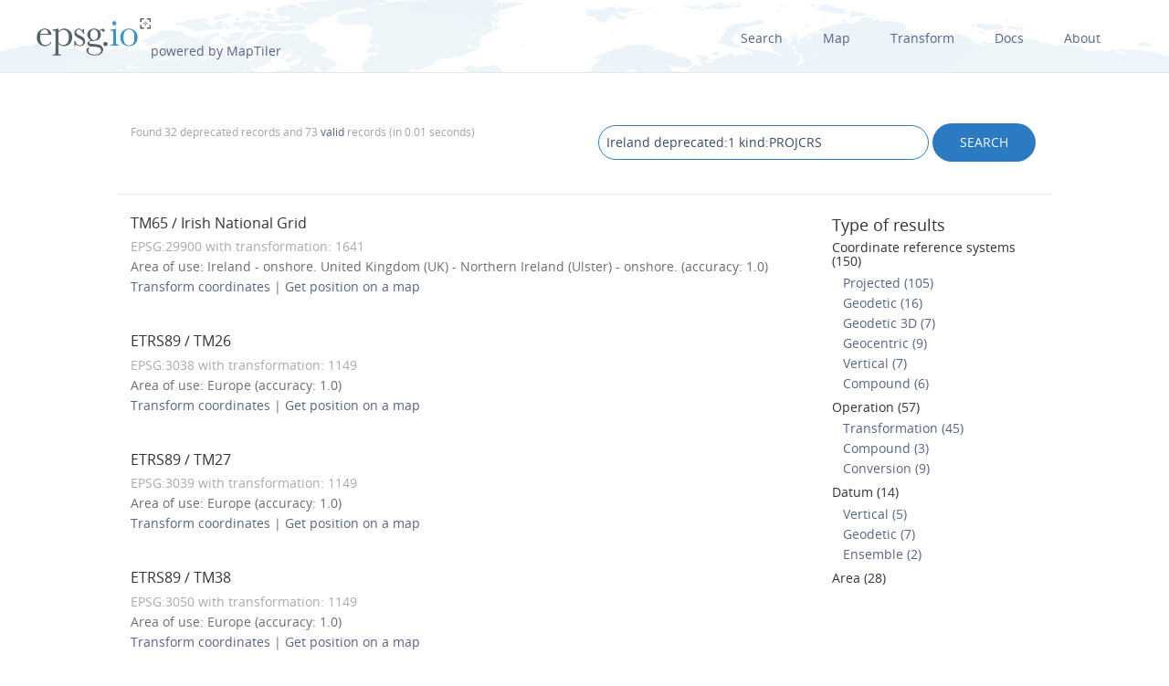

--- FILE ---
content_type: text/html; charset=utf-8
request_url: https://epsg.io/?q=Ireland%20deprecated%3A1%20kind%3APROJCRS
body_size: 3085
content:
<!DOCTYPE html>
<html lang="en">
  <head>
    <meta charset="utf-8"/>
    <meta name="viewport" content="width=device-width, initial-scale=1.0">
    <meta name="author" content="Klokan Technologies GmbH (https://www.klokantech.com/)">
    <meta name="keywords" content="epsg, coordinate system, srs, crs, projection">
    <meta name="description" content="EPSG.io: Coordinate systems worldwide (EPSG/ESRI), preview location on a map, get transformation, WKT, OGC GML, Proj.4. https://EPSG.io/ made by @klokantech" />

    <meta property="og:image" content="/static//static/img/logo.png">
    <meta property="og:title" content="
  
    Deprecated projected coordinate systems for &#34;Ireland&#34;
  
">
    <meta property="og:description" content="EPSG.io: Coordinate systems worldwide (EPSG/ESRI), preview location on a map, get transformation, WKT, OGC GML, Proj.4. https://EPSG.io/ made by @klokantech">
    <meta property="og:url" content="https://epsg.io">

    <meta name="twitter:card" content="summary_large_image">
    <meta name="twitter:site" content="@epsg.io">
    <meta name="twitter:creator" content="@klokantech">
    <meta name="twitter:title" content="
  
    Deprecated projected coordinate systems for &#34;Ireland&#34;
  
">
    <meta name="twitter:description" content="EPSG.io: Coordinate systems worldwide (EPSG/ESRI), preview location on a map, get transformation, WKT, OGC GML, Proj.4. https://EPSG.io/ made by @klokantech">
    <meta name="twitter:image:src" content="/static//static/img/logo.png">

    <meta name="theme-color" content="#ffffff">
    <meta name="robots" content="index, follow">

    <link rel="shortcut icon" href="/static/favicon.ico?t=1765967903" />
    <link rel="search" href="/static/opensearch.xml?t=1765967903" title="EPSG.io" type="application/opensearchdescription+xml"/>

    <link href="/static/css/base.min.css?t=1765967903" rel="stylesheet" />
    <script src="/static/js/clipboard.js?t=1765967903"></script>
    <script src="/static/js/index.js?t=1765967903"></script>

    <title>
  
    Deprecated projected coordinate systems for &#34;Ireland&#34;
  
</title>
    
  </head>
  <body>

  
    <div id="navbar-top" class="nav-background">

      <a class="logo" href="/"><img class="padt-2 marx-4 marr-0" src="/static/img/espg-logo.png" alt="EPSG logo"><p class="inline">powered by MapTiler</p></a>
        <div class="nav marx-4">
          <a href="/?q=">Search</a>
          <a href="/map" title="">Map</a>
          <a href="/transform" title="">Transform</a>
          <a href="/docs" title="">Docs</a>
          <a href="/about" title="">About</a>
        </div>
        <div class="nav-mobile">
          <div id="nav-mobile-btn">L</div>
          <div id="nav-mobile-nav">
            <a href="/?q=">Search</a>
            <a href="/map" title="">Map</a>
            <a href="/transform" title="">Transform</a>
            <a href="/docs" title="">Docs</a>
            <a href="/about" title="">About</a>
          </div>
        </div>
    </div>
    <div class="row padb-8"></div>
  

  

<div class="row">
  <div class="container borderbottom-gray-light padt-4 padb-2">
    <div class="col6">
      <p class="small mart-0">
        
          Found 32 deprecated records
          
            and 73 <a href="/?q=Ireland%20deprecated%3A0%20kind%3APROJCRS">valid</a> records
          
          (in 0.01 seconds)
        
      </p>
    </div>
    <div class="col6 center-mobile">
      <form action="/" method="get">
        <input class="width-75 width-mobile mar-mobile" type="search" name="q" value="Ireland deprecated:1 kind:PROJCRS" class="result">
        <input class="btn uppercase pady-1" type="submit" name="" value="search" />
      </form>
    </div>
  </div>
</div>

<div class="row">
  <div class="container">
    <div class="col9">
      <div id="results-container">
        <ul class="results">
          
            
              <li>
                <h4>
                  <a href="/29900" title="">TM65 / Irish National Grid
                  
                    
                  
                  </a>
                </h4>
                <p class="mart-0">
                  <span class="gray">
                  EPSG:29900

                  
                    with transformation: 1641
                  
                  </span>
                  <br>
                  
                    
                      Area of use: Ireland - onshore. United Kingdom (UK) - Northern Ireland (Ulster) - onshore. (accuracy: 1.0)
                    
                  
                  <br>

                  
                    <a href="/transform#s_srs=29900&t_srs=4326">Transform&nbsp;coordinates</a> |
                    <a href="/map#srs=29900">Get&nbsp;position&nbsp;on&nbsp;a&nbsp;map</a>
                  
                </p>

              </li>
            
              <li>
                <h4>
                  <a href="/3038" title="">ETRS89 / TM26
                  
                    
                  
                  </a>
                </h4>
                <p class="mart-0">
                  <span class="gray">
                  EPSG:3038

                  
                    with transformation: 1149
                  
                  </span>
                  <br>
                  
                    
                      Area of use: Europe  (accuracy: 1.0)
                    
                  
                  <br>

                  
                    <a href="/transform#s_srs=3038&t_srs=4326">Transform&nbsp;coordinates</a> |
                    <a href="/map#srs=3038">Get&nbsp;position&nbsp;on&nbsp;a&nbsp;map</a>
                  
                </p>

              </li>
            
              <li>
                <h4>
                  <a href="/3039" title="">ETRS89 / TM27
                  
                    
                  
                  </a>
                </h4>
                <p class="mart-0">
                  <span class="gray">
                  EPSG:3039

                  
                    with transformation: 1149
                  
                  </span>
                  <br>
                  
                    
                      Area of use: Europe  (accuracy: 1.0)
                    
                  
                  <br>

                  
                    <a href="/transform#s_srs=3039&t_srs=4326">Transform&nbsp;coordinates</a> |
                    <a href="/map#srs=3039">Get&nbsp;position&nbsp;on&nbsp;a&nbsp;map</a>
                  
                </p>

              </li>
            
              <li>
                <h4>
                  <a href="/3050" title="">ETRS89 / TM38
                  
                    
                  
                  </a>
                </h4>
                <p class="mart-0">
                  <span class="gray">
                  EPSG:3050

                  
                    with transformation: 1149
                  
                  </span>
                  <br>
                  
                    
                      Area of use: Europe  (accuracy: 1.0)
                    
                  
                  <br>

                  
                    <a href="/transform#s_srs=3050&t_srs=4326">Transform&nbsp;coordinates</a> |
                    <a href="/map#srs=3050">Get&nbsp;position&nbsp;on&nbsp;a&nbsp;map</a>
                  
                </p>

              </li>
            
              <li>
                <h4>
                  <a href="/3051" title="">ETRS89 / TM39
                  
                    
                  
                  </a>
                </h4>
                <p class="mart-0">
                  <span class="gray">
                  EPSG:3051

                  
                    with transformation: 1149
                  
                  </span>
                  <br>
                  
                    
                      Area of use: Europe  (accuracy: 1.0)
                    
                  
                  <br>

                  
                    <a href="/transform#s_srs=3051&t_srs=4326">Transform&nbsp;coordinates</a> |
                    <a href="/map#srs=3051">Get&nbsp;position&nbsp;on&nbsp;a&nbsp;map</a>
                  
                </p>

              </li>
            
              <li>
                <h4>
                  <a href="/4855" title="">ETRS89 / NTM zone 5
                  
                    
                  
                  </a>
                </h4>
                <p class="mart-0">
                  <span class="gray">
                  EPSG:4855

                  
                    with transformation: 1149
                  
                  </span>
                  <br>
                  
                    
                      Area of use: Europe  (accuracy: 1.0)
                    
                  
                  <br>

                  
                    <a href="/transform#s_srs=4855&t_srs=4326">Transform&nbsp;coordinates</a> |
                    <a href="/map#srs=4855">Get&nbsp;position&nbsp;on&nbsp;a&nbsp;map</a>
                  
                </p>

              </li>
            
              <li>
                <h4>
                  <a href="/4856" title="">ETRS89 / NTM zone 6
                  
                    
                  
                  </a>
                </h4>
                <p class="mart-0">
                  <span class="gray">
                  EPSG:4856

                  
                    with transformation: 1149
                  
                  </span>
                  <br>
                  
                    
                      Area of use: Europe  (accuracy: 1.0)
                    
                  
                  <br>

                  
                    <a href="/transform#s_srs=4856&t_srs=4326">Transform&nbsp;coordinates</a> |
                    <a href="/map#srs=4856">Get&nbsp;position&nbsp;on&nbsp;a&nbsp;map</a>
                  
                </p>

              </li>
            
              <li>
                <h4>
                  <a href="/4857" title="">ETRS89 / NTM zone 7
                  
                    
                  
                  </a>
                </h4>
                <p class="mart-0">
                  <span class="gray">
                  EPSG:4857

                  
                    with transformation: 1149
                  
                  </span>
                  <br>
                  
                    
                      Area of use: Europe  (accuracy: 1.0)
                    
                  
                  <br>

                  
                    <a href="/transform#s_srs=4857&t_srs=4326">Transform&nbsp;coordinates</a> |
                    <a href="/map#srs=4857">Get&nbsp;position&nbsp;on&nbsp;a&nbsp;map</a>
                  
                </p>

              </li>
            
              <li>
                <h4>
                  <a href="/4858" title="">ETRS89 / NTM zone 8
                  
                    
                  
                  </a>
                </h4>
                <p class="mart-0">
                  <span class="gray">
                  EPSG:4858

                  
                    with transformation: 1149
                  
                  </span>
                  <br>
                  
                    
                      Area of use: Europe  (accuracy: 1.0)
                    
                  
                  <br>

                  
                    <a href="/transform#s_srs=4858&t_srs=4326">Transform&nbsp;coordinates</a> |
                    <a href="/map#srs=4858">Get&nbsp;position&nbsp;on&nbsp;a&nbsp;map</a>
                  
                </p>

              </li>
            
              <li>
                <h4>
                  <a href="/4859" title="">ETRS89 / NTM zone 9
                  
                    
                  
                  </a>
                </h4>
                <p class="mart-0">
                  <span class="gray">
                  EPSG:4859

                  
                    with transformation: 1149
                  
                  </span>
                  <br>
                  
                    
                      Area of use: Europe  (accuracy: 1.0)
                    
                  
                  <br>

                  
                    <a href="/transform#s_srs=4859&t_srs=4326">Transform&nbsp;coordinates</a> |
                    <a href="/map#srs=4859">Get&nbsp;position&nbsp;on&nbsp;a&nbsp;map</a>
                  
                </p>

              </li>
            
          

          
            <li><a href="/?q=Ireland%20deprecated%3A0%20kind%3APROJCRS">Search valid (73)</a></li>
          
        </ul>

        <ul class="paginator">
          

          
            
              <li><span>1</span></li>
            
          
            
              <li><a href="/?q=Ireland deprecated:1 kind:PROJCRS&amp;page=2" title="">2</a></li>
            
          
            
              <li><a href="/?q=Ireland deprecated:1 kind:PROJCRS&amp;page=3" title="">3</a></li>
            
          
            
              <li><a href="/?q=Ireland deprecated:1 kind:PROJCRS&amp;page=4" title="">4</a></li>
            
          

          
            <li class="next"><a href="/?q=Ireland deprecated:1 kind:PROJCRS&amp;page=2" title="">Next</a></li>
          
        </ul>
      </div>

      

    </div>
    <div class="col3">

      <div id="side-container">
        
          <h3>Type of results</h3>
          <ul class="alt-search">
            
            
              
                
                  
                    <li><h5><a class="colored" href="/?q=Ireland%20deprecated%3A1%20%20kind%3ACRS">Coordinate reference systems (150)</a></h4> </li>
                    
                  
                
              
            
              
                
                  
                    <li> <span>  </span> <a href="/?q=Ireland%20deprecated%3A1%20%20kind%3APROJCRS">Projected (105)</a></li>
                  
                
              
            
              
                
                  
                    <li> <span>  </span> <a href="/?q=Ireland%20deprecated%3A1%20%20kind%3AGEOGCRS">Geodetic (16)</a></li>
                  
                
              
            
              
                
                  
                    <li> <span>  </span> <a href="/?q=Ireland%20deprecated%3A1%20%20kind%3AGEOG3DCRS">Geodetic 3D (7)</a></li>
                  
                
              
            
              
                
                  
                    <li> <span>  </span> <a href="/?q=Ireland%20deprecated%3A1%20%20kind%3AGCENCRS">Geocentric (9)</a></li>
                  
                
              
            
              
                
                  
                    <li> <span>  </span> <a href="/?q=Ireland%20deprecated%3A1%20%20kind%3AVERTCRS">Vertical (7)</a></li>
                  
                
              
            
              
            
              
                
                  
                    <li> <span>  </span> <a href="/?q=Ireland%20deprecated%3A1%20%20kind%3ACOMPOUNDCRS">Compound (6)</a></li>
                  
                
              
            
              
            
              
                
                  
                    <li><h5><a class="colored" href="/?q=Ireland%20deprecated%3A1%20%20kind%3ACOORDOP">Operation (57)</a></h4> </li>
                    
                  
                
              
            
              
                
                  
                    <li> <span>  </span> <a href="/?q=Ireland%20deprecated%3A1%20%20kind%3ACOPTRANS">Transformation (45)</a></li>
                  
                
              
            
              
                
                  
                    <li> <span>  </span> <a href="/?q=Ireland%20deprecated%3A1%20%20kind%3ACOPCONOP">Compound (3)</a></li>
                  
                
              
            
              
            
              
                
                  
                    <li> <span>  </span> <a href="/?q=Ireland%20deprecated%3A1%20%20kind%3ACOPCON">Conversion (9)</a></li>
                  
                
              
            
              
                
                  
                    <li><h5><a class="colored" href="/?q=Ireland%20deprecated%3A1%20%20kind%3ADATUM">Datum (14)</a></h4> </li>
                    
                  
                
              
            
              
                
                  
                    <li> <span>  </span> <a href="/?q=Ireland%20deprecated%3A1%20%20kind%3AVERTDAT">Vertical (5)</a></li>
                  
                
              
            
              
            
              
                
                  
                    <li> <span>  </span> <a href="/?q=Ireland%20deprecated%3A1%20%20kind%3AGEODDAT">Geodetic (7)</a></li>
                  
                
              
            
              
            
              
                
                  
                    <li> <span>  </span> <a href="/?q=Ireland%20deprecated%3A1%20%20kind%3AENSEMDAT">Ensemble (2)</a></li>
                  
                
              
            
              
            
              
            
              
            
              
            
              
            
              
            
              
            
              
            
              
            
              
            
              
            
              
                
                  
                    <li><h5><a class="colored" href="/?q=Ireland%20deprecated%3A1%20%20kind%3AAREA">Area (28)</a></h4> </li>
                    
                  
                
              
            
              
            
              
            
              
            
              
            
              
            
          </ul>
        
      </div>

    </div>
  </div>
</div>





  
  <div class="container center">
    <script async src="//pagead2.googlesyndication.com/pagead/js/adsbygoogle.js"></script>
    <!-- EPSG.io -->
    <ins class="adsbygoogle"
          style="display:inline-block;width:728px;height:90px"
          data-ad-client="ca-pub-0328423815528922"
          data-ad-slot="6564733120"></ins>
    <script>
    (adsbygoogle = window.adsbygoogle || []).push({});
    </script>
  </div>
  

  
  <div id="footer">
  

    <div class="row center-mobile">
      <div class="container bordertop-gray-light">
        <div class="col2 padt-2">
          <a href="https://www.maptiler.com/" title=""><img class="footer-logo" src="/static/img/maptiler-logo.png" alt="" /></a>
        </div>
          <div class="col8 pad-mobile">
          <p class="mar-mobile">Find a coordinate system and get position on a map. Powered by EPSG database 12.029</p>
        </div>
        <div class="col2 pad-mobile">
          <p id="copyright">Copyright &copy; 2025</p>
        </div>
      </div>
    </div>

  </div>

  <script>
    (function(i,s,o,g,r,a,m){i['GoogleAnalyticsObject']=r;i[r]=i[r]||function(){
    (i[r].q=i[r].q||[]).push(arguments)},i[r].l=1*new Date();a=s.createElement(o),
    m=s.getElementsByTagName(o)[0];a.async=1;a.src=g;m.parentNode.insertBefore(a,m)
    })(window,document,'script','//www.google-analytics.com/analytics.js','__gaTracker');

    __gaTracker('create', 'UA-47718358-1', 'epsg.io');
    __gaTracker('send', 'pageview');

    /* XXX: Navbar-top */
    var navMobileBtn = document.querySelector('#nav-mobile-btn');
    if (navMobileBtn) {
      navMobileBtn.onclick = function() {
        var navMobileNav = document.getElementById('nav-mobile-nav');
        var navMobileBtn = document.getElementById('nav-mobile-btn');
        if (navMobileNav.className === 'active') {
          navMobileNav.className = '';
          navMobileBtn.className = '';
        } else {
          navMobileNav.className = 'active';
          navMobileBtn.className = 'active';
        }
      };
    }
  </script>

  <script defer src="https://static.cloudflareinsights.com/beacon.min.js/vcd15cbe7772f49c399c6a5babf22c1241717689176015" integrity="sha512-ZpsOmlRQV6y907TI0dKBHq9Md29nnaEIPlkf84rnaERnq6zvWvPUqr2ft8M1aS28oN72PdrCzSjY4U6VaAw1EQ==" data-cf-beacon='{"version":"2024.11.0","token":"d533e317602c4124bcae73156a6a02b6","r":1,"server_timing":{"name":{"cfCacheStatus":true,"cfEdge":true,"cfExtPri":true,"cfL4":true,"cfOrigin":true,"cfSpeedBrain":true},"location_startswith":null}}' crossorigin="anonymous"></script>
</body>
</html>

--- FILE ---
content_type: text/html; charset=utf-8
request_url: https://www.google.com/recaptcha/api2/aframe
body_size: 268
content:
<!DOCTYPE HTML><html><head><meta http-equiv="content-type" content="text/html; charset=UTF-8"></head><body><script nonce="BwoALlRE4Vo-gvDK3sPLTA">/** Anti-fraud and anti-abuse applications only. See google.com/recaptcha */ try{var clients={'sodar':'https://pagead2.googlesyndication.com/pagead/sodar?'};window.addEventListener("message",function(a){try{if(a.source===window.parent){var b=JSON.parse(a.data);var c=clients[b['id']];if(c){var d=document.createElement('img');d.src=c+b['params']+'&rc='+(localStorage.getItem("rc::a")?sessionStorage.getItem("rc::b"):"");window.document.body.appendChild(d);sessionStorage.setItem("rc::e",parseInt(sessionStorage.getItem("rc::e")||0)+1);localStorage.setItem("rc::h",'1768773254552');}}}catch(b){}});window.parent.postMessage("_grecaptcha_ready", "*");}catch(b){}</script></body></html>